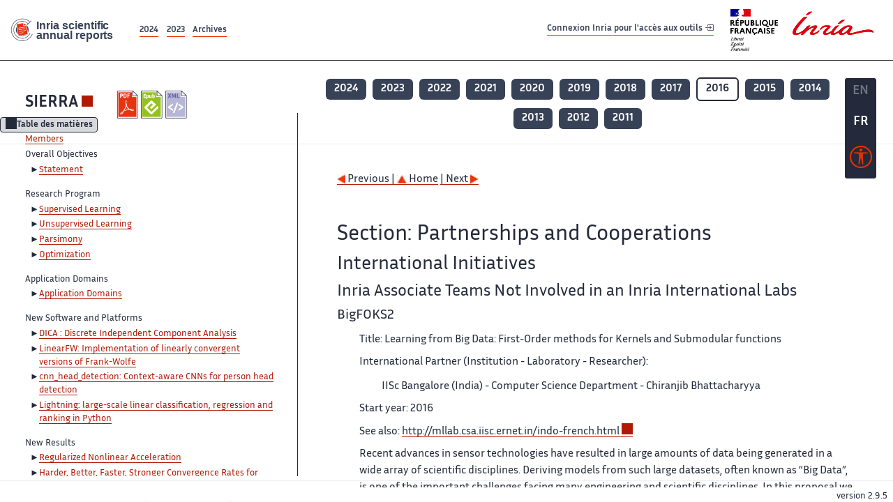

--- FILE ---
content_type: text/html; charset=UTF-8
request_url: https://radar.inria.fr/report/2016/sierra/uid107.html
body_size: 7352
content:
<!DOCTYPE html>
<html lang="fr">
	<head>
		<meta charset="UTF-8">
		<title>
			 SIERRA - 2016  - Rapport annuel d'activité 		</title>
		<meta name="viewport" content="width=device-width, initial-scale=1">
		<meta name="description" content="">
		<meta property="og:url" content="">
		<meta name="author" content="">
		<meta name="Keywords" content="">
		<meta name="Robots" content="">
					<link rel="shorticut icon" href="/images/favicon.ico">
			<link rel="stylesheet" href="/fonts/InriaSansWeb/fonts.css"/>
			<link rel="stylesheet" href="/build/app.c98f9684.css">
			<link rel="stylesheet" href="/build/accessconfig-css.d2939d14.css">

							<script src="/build/runtime.c74bae4c.js" defer></script><script src="/build/450.50132919.js" defer></script><script src="/build/625.5c116b42.js" defer></script><script src="/build/760.5f177bf5.js" defer></script><script src="/build/585.4025f623.js" defer></script><script src="/build/app.9d54d9e5.js" defer></script>
			<script src="/build/177.e6786253.js" defer></script><script src="/build/accessconfig-js.583128eb.js" defer></script>
				    <!-- extra head for year 2016-->
    <script id="MathJax-script" defer src="https://cdn.jsdelivr.net/npm/mathjax@3/es5/tex-mml-chtml.js"></script>
    <script src="/build/hide-button.536b20e4.js" defer></script>
            <link rel="stylesheet" href="/build/raweb.b7cc174e.css">
        <!-- end extra head -->

	</head>
	<body id="body">

		<nav role="navigation" id="nav-quick-access">
    <ul class="list-unstyled">
        <li><a class="quick-access-link" href="#main-content">Contenu principal</a></li>
        <li><a class="quick-access-link" href="/sitemap">Plan du site</a></li>
        <li><a class="quick-access-link" href="/accessibilite">Accessibilité</a></li>
        <li><a class="quick-access-link" href="/search">Rechercher</a></li>
    </ul>
</nav>

		<div id="settings" class="d-flex flex-column">
                        <a id= "change-to-lang" title=" EN: utiliser la langue anglaise"
               href="/change-locale/en"
               class=" text-decoration-none border-0  fs-19px">
                <span class="fw-bold  text-secondary ">EN</span>
            </a>
                                <span id= "current-lang" class="current-lang fw-bold  text-white text-decoration-none border-0  fs-19px"
                  title="Langue actuelle fr">FR</span>
                <div id="accessconfig" data-accessconfig-buttonname="Paramètres d&#039;accessibilité"
         data-accessconfig-params='{ "Prefix" : "a42-ac", "ContainerClass" : "","ModalCloseButton" : "","ModalTitle" : "","FormFieldset" : "","FormFieldsetLegend" : "","FormRadio" : "", "Justification": false, "Contrast": false}'>
        <button title="Accessibilité" class="bg-transparent border-0 "
                data-accessconfig-button="true">
            <i aria-hidden="true"  class="bi bi-universal-access-circle a11y-icon"></i>
        </button>
    </div>
</div>
		<div id="radar-rex-app">
			<nav role="navigation" id="nav-quick-access">
    <ul class="list-unstyled">
        <li><a class="quick-access-link" href="#main-content">Contenu principal</a></li>
        <li><a class="quick-access-link" href="/sitemap">Plan du site</a></li>
        <li><a class="quick-access-link" href="/accessibilite">Accessibilité</a></li>
        <li><a class="quick-access-link" href="/search">Rechercher</a></li>
    </ul>
</nav>

			<div id="settings" class="d-flex flex-column">
                        <a id= "change-to-lang" title=" EN: utiliser la langue anglaise"
               href="/change-locale/en"
               class=" text-decoration-none border-0  fs-19px">
                <span class="fw-bold  text-secondary ">EN</span>
            </a>
                                <span id= "current-lang" class="current-lang fw-bold  text-white text-decoration-none border-0  fs-19px"
                  title="Langue actuelle fr">FR</span>
                <div id="accessconfig" data-accessconfig-buttonname="Paramètres d&#039;accessibilité"
         data-accessconfig-params='{ "Prefix" : "a42-ac", "ContainerClass" : "","ModalCloseButton" : "","ModalTitle" : "","FormFieldset" : "","FormFieldsetLegend" : "","FormRadio" : "", "Justification": false, "Contrast": false}'>
        <button title="Accessibilité" class="bg-transparent border-0 "
                data-accessconfig-button="true">
            <i aria-hidden="true"  class="bi bi-universal-access-circle a11y-icon"></i>
        </button>
    </div>
</div>
			<div class="d-flex flex-column align-items-stretch wrapper">
				<header>
					<nav role="navigation" class="navbar navbar-expand-lg navbar-light bg-white border-top-0 border-end-0 border-start-0 navbarHtmlContent navbar-desktop-nav">
	<div class="container-fluid">
		<a class="navbar-brand border-white navbar-brand-link" href="/" title="Page d&#039;accueil - Rapports scientifiques annuels Inria"><img lang="en" src="/build/images/REx_icon.svg" class="logoRexRadarExploitation" alt="Inria scientific annual reports"></a>
		<button id="offcanvas-main-menu-button" class="navbar-toggler shadow-none btn-navbar-toogler border-white" data-bs-toggle="offcanvas" data-bs-target="#offcanvas-main-menu" title="Voir le menu" aria-controls="offcanvas-main-menu">
			<span class="navbar-toggler-icon"></span>
		</button>

		<div class="collapse navbar-collapse">
			<ul class="navbar-nav me-auto mb-2 mb-lg-0 d-flex flex-row archive-list-year">
                   <li class="nav-item mt-3">
            <a class="fw-bold nav-link underlineHref"
               href="/archive/2024"
               title="2024 annual reports">
                2024
            </a>
        </li>
             
              
                   <li class="nav-item mt-3">
            <a class="fw-bold nav-link underlineHref"
               href="/archive/2023"
               title="2023 annual reports">
                2023
            </a>
        </li>
             
              
        <li class="nav-item mt-3">
        <a class="nav-link fw-bold underlineHref" href="/archives"
           title="Toutes les archives">
            Archives        </a>
    </li>
</ul>
										<a id="login-link" href="/casauth" class="underlineHref fw-bold mb-4 me-4 navbar-brand mt-3 tools-link">
					Connexion Inria pour l&#039;accès aux outils
					<i aria-hidden="true" class="bi bi-box-arrow-in-right"></i>
				</a>
						<a class="navbar-brand logo-inria" href="https://www.inria.fr/fr" target="_blank">
				<img src="/images/RF-Inria_Logo_RVB.png" class="logoInria img-fluid" alt="Logo République Française Liberté Egalité Fraternité Inria">
			</a>
		</div>


	</div>
</nav>
<nav role="navigation" class="offcanvas offcanvas-start" data-bs-scroll="true" tabindex="-1" id="offcanvas-main-menu" aria-label="Main navigation">
	<div class="offcanvas-header">
		<a class="navbar-brand border-white" href="/" title="Page d&#039;accueil - Rapports scientifiques annuels Inria"><img src="/build/images/REx_icon.svg" lang="en" class="logoRexRadarExploitation" alt="Rapports annuels scientifique Inria"></a>
		<a target="_blank" href="https://www.inria.fr/fr" class="border-white fw-bold color-gris-fonce logo-inria" title="Inria home page}">
                        <img src="/images/RF-Inria_Logo_RVB.png" class="logoInria" alt="Inria">

        </a>
	</div>
	<div class="offcanvas-body">
		<ul class="list-group list-group-flush">
							<li class="list-group-item color-gris-fonce mt-2">
					<a href="/casauth" class="btn btn-primary shadow-none btn-sm w-100 border-0 bg-color-gris-fonce">
						Connexion Inria pour l&#039;accès aux outils
						<i aria-hidden="true" class="bi bi-box-arrow-in-right"></i>
					</a>
				</li>
						<li class="list-group-item fw-bold color-gris-fonce">
				<button data-bs-toggle="collapse" class="btn btn-light" data-bs-target="#ra-explanation-in-menu" aria-expanded="false" aria-controls="ra-explanation-in-menu">À propos des rapports d'activité					<i class="bi bi-chevron-down float-end mt-1 ms-3"></i>
				</button>

				<div class="collapse" id="ra-explanation-in-menu">
					<p class="p-2">
						Les équipes de recherche d&#039;Inria produisent un rapport d&#039;activité annuel présentant leurs activités et leurs résultats de l&#039;année. Ces rapports incluent les membres de l&#039;équipe, le programme scientifique, le logiciel développé par l&#039;équipe et les nouveaux résultats de l&#039;année. Le rapport décrit également les subventions, les contrats et les activités de diffusion et d&#039;enseignement. Enfin, le rapport donne la liste des publications de l&#039;année.					</p>
				</div>
			</li>
			<li class="list-group-item fw-bold color-gris-fonce">
				<button data-bs-toggle="collapse" class="btn btn-light" data-bs-target="#list-archive-mobile-menu" aria-expanded="false" aria-controls="list-archive-mobile-menu">Accès aux archives des rapports					<i class="bi bi-chevron-down float-end mt-1 ms-3"></i>
				</button>
			</li>
			<li class="collapse list-group-item " id="list-archive-mobile-menu">
				<div class="d-flex flex-wrap text-center year-short-list">
											<a class="nav-link fw-bold border-white color-rouge-fonce" href="/archive/2024" title="Rapports annuels 2024">
							2024
						</a>
											<a class="nav-link fw-bold border-white color-rouge-fonce" href="/archive/2023" title="Rapports annuels 2023">
							2023
						</a>
											<a class="nav-link fw-bold border-white color-rouge-fonce" href="/archive/2022" title="Rapports annuels 2022">
							2022
						</a>
											<a class="nav-link fw-bold border-white color-rouge-fonce" href="/archive/2021" title="Rapports annuels 2021">
							2021
						</a>
											<a class="nav-link fw-bold border-white color-rouge-fonce" href="/archive/2020" title="Rapports annuels 2020">
							2020
						</a>
									</div>
				<div class="list-group-item color-gris-fonce mt-2">
					<a href="/archives" class="fw-bold border-white color-gris-fonce">Toutes les archives</a>
				</div>
			</li>

						<li class="list-group-item color-gris-fonce mt-2">
				<a href="/sitemap" class="border-white fw-bold color-gris-fonce">Plan du site</a>
			</li>
			<li class="list-group-item color-gris-fonce mt-2">
				<a href="/mentions-legales" class="border-white fw-bold color-gris-fonce">Mentions légales</a>
			</li>
			<li class="list-group-item color-gris-fonce mt-2">
				<a href="/accessibilite" class="border-white fw-bold color-gris-fonce">Accessibilité
					- non
					                    conforme</a>
			</li>
			<li class="list-group-item mt-2">
				<div id="accessconfig-mobile" data-accessconfig-buttonname="Paramètres d’accessibilité" data-accessconfig-params='{ "Prefix" : "a42-ac", "ContainerClass" : "","ModalCloseButton" : "","ModalTitle" : "","FormFieldset" : "","FormFieldsetLegend" : "","FormRadio" : ""}'>
					<button class="bg-transparent border-0 fw-bold color-gris-fonce " data-accessconfig-button="true">
						<i aria-hidden="true" class="bi bi-universal-access-circle a11y-icon"></i>
						Paramètres d&#039;accessibilité
					</button>
				</div>

			</li>
			<li class="list-group-item fw-bold color-gris-fonce mt-2">
				<div class="d-flex flex-wrap justify-content-between">
																		<a href="/change-locale/en" class="text-decoration-none border-0" title="">
								<p class="fw-bold  color-rouge-fonce ">FRANCAIS</p>
							</a>
							|
							<a href="/change-locale/en" class="text-decoration-none border-0" title="Traduire en Anglais">
								<p class="fw-bold  color-rouge-fonce  float-end me-3">ANGLAIS</p>
							</a>
																										</div>

			</li>
		</ul>
	</div>
</nav>
									</header>
								<main id="main-content" class="scrollable-zone">     <div id="report-header" class="container-fluid hidden-in-mobile-view report-header">
        <div id="report-info-wrapper" class="row">
            <div class="col-lg-4">
                <div class="report-links">
                    <a href="https://inria.fr/en/sierra" class="fw-bold border-white link-to-team-site"
                       lang="fr" target="_blank"
                       title="Site web de l&#039;équipe SIERRA">SIERRA</a>
                    <section
        class="report-document-section"
     aria-label="Documents du rapport sierra 2016"
     title="Documents du rapport sierra 2016">
    <ul class="document-list">
                                            <li>
                    <a href="/rapportsactivite/RA2016/sierra/sierra.pdf" target="_blank"  title="version PDF" class="border-white">
                        <img src="/images/Pdf_picto_x2.png"
                             alt="version PDF"
                             class="picto-document me-1">
                    </a>
                </li>
                                                                                    <li>
                    <a href="/rapportsactivite/RA2016/sierra/sierra.epub"
                       title="Version ePub"
                       class="border-white">
                        <img src=" /images/Epub_picto_x2.png"
                             alt="Version ePub" class="picto-document me-1">
                    </a>
                </li>
                                                                                                                                <li>
                    <a href="/rapportsactivite/RA2016/sierra/sierra.xml" target="_blank" title="Version XML"
                       class="border-white">
                        <img src="/images/Xml_picto_x2.png"
                             alt="Version XML" class="picto-document me-1">
                    </a>
                </li>
                        </ul>
</section>


                </div>
            </div>
            <div class="col">
                    <nav role='navigation'
         class="text-center report-year-list"
         aria-label="Rapports de l&#039;équipe sierra par année">
        <ul class="list-unstyled">
                                                <li class="unselected-year d-inline-flex">
                        <a href="/report/2024/sierra" title="2024 (nouvel onglet) "
                           class="text-white border-0 fw-bold text-decoration-none" target="_blank">2024</a>
                    </li>
                                                                <li class="unselected-year d-inline-flex">
                        <a href="/report/2023/sierra" title="2023 (nouvel onglet) "
                           class="text-white border-0 fw-bold text-decoration-none" target="_blank">2023</a>
                    </li>
                                                                <li class="unselected-year d-inline-flex">
                        <a href="/report/2022/sierra" title="2022 (nouvel onglet) "
                           class="text-white border-0 fw-bold text-decoration-none" target="_blank">2022</a>
                    </li>
                                                                <li class="unselected-year d-inline-flex">
                        <a href="/report/2021/sierra" title="2021 (nouvel onglet) "
                           class="text-white border-0 fw-bold text-decoration-none" target="_blank">2021</a>
                    </li>
                                                                <li class="unselected-year d-inline-flex">
                        <a href="/report/2020/sierra" title="2020 (nouvel onglet) "
                           class="text-white border-0 fw-bold text-decoration-none" target="_blank">2020</a>
                    </li>
                                                                <li class="unselected-year d-inline-flex">
                        <a href="/report/2019/sierra" title="2019 (nouvel onglet) "
                           class="text-white border-0 fw-bold text-decoration-none" target="_blank">2019</a>
                    </li>
                                                                <li class="unselected-year d-inline-flex">
                        <a href="/report/2018/sierra" title="2018 (nouvel onglet) "
                           class="text-white border-0 fw-bold text-decoration-none" target="_blank">2018</a>
                    </li>
                                                                <li class="unselected-year d-inline-flex">
                        <a href="/report/2017/sierra" title="2017 (nouvel onglet) "
                           class="text-white border-0 fw-bold text-decoration-none" target="_blank">2017</a>
                    </li>
                                                                <li class="selected-year d-inline-flex" title="sierra 2016: année sélectionnée">
                        <span class="border-0 fw-bold text-decoration-none">2016</span>
                    </li>
                                                                <li class="unselected-year d-inline-flex">
                        <a href="/report/2015/sierra" title="2015 (nouvel onglet) "
                           class="text-white border-0 fw-bold text-decoration-none" target="_blank">2015</a>
                    </li>
                                                                <li class="unselected-year d-inline-flex">
                        <a href="/report/2014/sierra" title="2014 (nouvel onglet) "
                           class="text-white border-0 fw-bold text-decoration-none" target="_blank">2014</a>
                    </li>
                                                                <li class="unselected-year d-inline-flex">
                        <a href="/report/2013/sierra" title="2013 (nouvel onglet) "
                           class="text-white border-0 fw-bold text-decoration-none" target="_blank">2013</a>
                    </li>
                                                                <li class="unselected-year d-inline-flex">
                        <a href="/report/2012/sierra" title="2012 (nouvel onglet) "
                           class="text-white border-0 fw-bold text-decoration-none" target="_blank">2012</a>
                    </li>
                                                                <li class="unselected-year d-inline-flex">
                        <a href="/report/2011/sierra" title="2011 (nouvel onglet) "
                           class="text-white border-0 fw-bold text-decoration-none" target="_blank">2011</a>
                    </li>
                                    </ul>
    </nav>

            </div>
        </div>
    </div>
    <span id="button-toggle-toc-wrapper" class="hidden-in-mobile-view">
            <button id="button-toggle-toc"
                    class="hide-button btn shadow-none btn-sm"
                    data-element-id="ra-toc"
                    data-initial-state="open"
                    data-open-title="Table des matières"
                    data-aria-label-open="Ouvrir la table des matières"
                    data-close-title="Table des matières"
                    data-aria-label-close="Fermer la table des matières"
            ></button>
        </span>

        <div id="toc-in-mobile-view"
     class="show-in-mobile-view">
    <div class="d-flex flex-wrap justify-content-between ">
        <h5 class="mt-2"><a href="http://www.di.ens.fr/sierra/" class="fw-bold border-white"
                            title="Site web de l&#039;équipe sierra%"
                            target="_blank">SIERRA - 2016 </a></h5>
        <nav role="navigation" aria-label="Accès au sommaire">
            <button class="btn btn-danger btn-sm shadow-none bg-transparent text-dark float-end fw-bold mt-1 border-2 rounded border-color-orange-inria"
                    data-bs-toggle="offcanvas" data-bs-target="#mobile-menu-html-content"

                    aria-controls="mobile-menu-html-content">Sommaire</button>
        </nav>
    </div>
    <div class="offcanvas offcanvas-end"
         aria-label="Table des matières"
         tabindex="-1"
         id="mobile-menu-html-content">
        <div class="offcanvas-header">
            <h5 lang="fr"><a href="http://www.di.ens.fr/sierra/" class="fw-bold border-white"
                                                   title="Site web de l&#039;équipe sierra%"
                                                   target="_blank">SIERRA - 2016 </a>
            </h5>
            <button type="button" class="btn-close text-reset" data-bs-dismiss="offcanvas"
                    aria-label="Fermer"></button>
        </div>
        <div class="offcanvas-body">
            <div class="tdmdiv">
      <div class="logo">
        <a href="http://www.inria.fr">
          <img alt="Inria" src="/rapportsactivite/RA2016/sierra/../static/img/icons/logo_INRIA-coul.jpg" style="align:bottom; border:none"></img>
        </a>
      </div>
      <div class="TdmEntry">
        <div class="tdmentete">
          <a href="uid0.html">Project-Team Sierra</a>
        </div>
        <span>
          <a href="uid1.html">Members</a>
        </span>
      </div>
      <div class="TdmEntry">Overall Objectives<ul><li><a href="./uid3.html">Statement</a></li></ul></div>
      <div class="TdmEntry">Research Program<ul><li><a href="uid5.html&#xA;&#x9;&#x9;  ">Supervised Learning</a></li><li><a href="uid6.html&#xA;&#x9;&#x9;  ">Unsupervised Learning</a></li><li><a href="uid7.html&#xA;&#x9;&#x9;  ">Parsimony</a></li><li><a href="uid8.html&#xA;&#x9;&#x9;  ">Optimization</a></li></ul></div>
      <div class="TdmEntry">Application Domains<ul><li><a href="uid10.html&#xA;&#x9;&#x9;  ">Application Domains</a></li></ul></div>
      <div class="TdmEntry">New Software and Platforms<ul><li><a href="uid17.html&#xA;&#x9;&#x9;  ">DICA : Discrete Independent Component Analysis</a></li><li><a href="uid20.html&#xA;&#x9;&#x9;  ">LinearFW: Implementation of linearly convergent versions of Frank-Wolfe</a></li><li><a href="uid23.html&#xA;&#x9;&#x9;  ">cnn_head_detection: Context-aware CNNs for person head detection</a></li><li><a href="uid26.html&#xA;&#x9;&#x9;  ">Lightning: large-scale linear classification, regression and ranking in Python</a></li></ul></div>
      <div class="TdmEntry">New Results<ul><li><a href="uid30.html&#xA;&#x9;&#x9;  ">Regularized Nonlinear Acceleration</a></li><li><a href="uid31.html&#xA;&#x9;&#x9;  ">Harder, Better, Faster, Stronger Convergence Rates for Least-Squares Regression</a></li><li><a href="uid32.html&#xA;&#x9;&#x9;  ">Stochastic Variance Reduction Methods for Saddle-Point Problems</a></li><li><a href="uid33.html&#xA;&#x9;&#x9;  ">Frank-Wolfe Algorithms for Saddle Point Problems</a></li><li><a href="uid34.html&#xA;&#x9;&#x9;  ">Minding the Gaps for Block Frank-Wolfe Optimization of Structured SVM</a></li><li><a href="uid35.html&#xA;&#x9;&#x9;  ">Asaga: Asynchronous Parallel Saga</a></li><li><a href="uid36.html&#xA;&#x9;&#x9;  ">Convergence Rate of Frank-Wolfe for Non-Convex Objectives</a></li><li><a href="uid37.html&#xA;&#x9;&#x9;  ">Highly-Smooth Zero-th Order Online Optimization</a></li><li><a href="uid38.html&#xA;&#x9;&#x9;  ">Slice Inverse Regression with Score Functions</a></li><li><a href="uid41.html&#xA;&#x9;&#x9;  ">Inference and learning for log-supermodular distributions</a></li><li><a href="uid46.html&#xA;&#x9;&#x9;  ">Beyond CCA: Moment Matching for Multi-View Models</a></li><li><a href="uid47.html&#xA;&#x9;&#x9;  ">PAC-Bayesian Theory Meets Bayesian Inference</a></li><li><a href="uid48.html&#xA;&#x9;&#x9;  ">A New PAC-Bayesian Perspective on Domain Adaptation</a></li><li><a href="uid49.html&#xA;&#x9;&#x9;  ">PAC-Bayesian Bounds based on the Rényi Divergence</a></li><li><a href="uid50.html&#xA;&#x9;&#x9;  ">PAC-Bayesian theorems for multiview learning</a></li><li><a href="uid51.html&#xA;&#x9;&#x9;  ">A spectral algorithm for fast de novo layout of uncorrected long nanopore reads</a></li><li><a href="uid52.html&#xA;&#x9;&#x9;  "> Using Deep Learning and Generative Adversarial Networks to Study Large Scale GFP Screens</a></li><li><a href="uid53.html&#xA;&#x9;&#x9;  ">SymPy: Symbolic computing in Python
</a></li><li><a href="uid54.html&#xA;&#x9;&#x9;  ">Robust Discriminative Clustering with Sparse Regularizers</a></li><li><a href="uid55.html&#xA;&#x9;&#x9;  ">Optimal Rates of Statistical Seriation</a></li><li><a href="uid56.html&#xA;&#x9;&#x9;  ">Breaking Sticks and Ambiguities with Adaptive Skip-gram</a></li><li><a href="uid57.html&#xA;&#x9;&#x9;  ">Deep Part-Based Generative Shape Model with Latent Variables</a></li><li><a href="uid58.html&#xA;&#x9;&#x9;  ">Unsupervised Learning from Narrated Instruction Videos</a></li><li><a href="uid59.html&#xA;&#x9;&#x9;  ">Stochastic Optimization for Large-scale Optimal Transport</a></li><li><a href="uid60.html&#xA;&#x9;&#x9;  ">Online but Accurate Inference for Latent Variable Models with Local Gibbs Sampling</a></li><li><a href="uid64.html&#xA;&#x9;&#x9;  ">Learning Determinantal Point Processes in Sublinear Time</a></li><li><a href="uid68.html&#xA;&#x9;&#x9;  ">Decentralized Topic Modelling with Latent Dirichlet Allocation</a></li></ul></div>
      <div class="TdmEntry">Bilateral Contracts and Grants with Industry<ul><li><a href="uid70.html&#xA;&#x9;&#x9;  ">Bilateral Contracts with Industry</a></li><li><a href="uid71.html&#xA;&#x9;&#x9;  ">Bilateral Grants with Industry</a></li></ul></div>
      <div class="TdmEntry">Partnerships and Cooperations<ul><li><a href="uid78.html&#xA;&#x9;&#x9;  ">European Initiatives</a></li><li class="tdmActPage"><a href="uid107.html&#xA;&#x9;&#x9;  ">International Initiatives</a></li></ul></div>
      <div class="TdmEntry">Dissemination<ul><li><a href="uid117.html&#xA;&#x9;&#x9;  ">Promoting Scientific Activities</a></li><li><a href="uid168.html&#xA;&#x9;&#x9;  ">Teaching - Supervision - Juries</a></li></ul></div>
      <div class="TdmEntry">
        <div>Bibliography</div>
      </div>
      <div class="TdmEntry">
        <ul>
          <li>
            <a href="bibliography.html" id="tdmbibentyear">Publications of the year</a>
          </li>
          <li>
            <a href="bibliography.html#References" id="tdmbibentfoot">References in notes</a>
          </li>
        </ul>
      </div>
    </div>
        </div>
    </div>
</div>
    <div class="show-in-mobile-view">
            <nav role='navigation'
         class="text-center report-year-list"
         aria-label="Rapports de l&#039;équipe sierra par année">
        <ul class="list-unstyled">
                                                <li class="unselected-year d-inline-flex">
                        <a href="/report/2024/sierra" title="2024 (nouvel onglet) "
                           class="text-white border-0 fw-bold text-decoration-none" target="_blank">2024</a>
                    </li>
                                                                <li class="unselected-year d-inline-flex">
                        <a href="/report/2023/sierra" title="2023 (nouvel onglet) "
                           class="text-white border-0 fw-bold text-decoration-none" target="_blank">2023</a>
                    </li>
                                                                <li class="unselected-year d-inline-flex">
                        <a href="/report/2022/sierra" title="2022 (nouvel onglet) "
                           class="text-white border-0 fw-bold text-decoration-none" target="_blank">2022</a>
                    </li>
                                                                <li class="unselected-year d-inline-flex">
                        <a href="/report/2021/sierra" title="2021 (nouvel onglet) "
                           class="text-white border-0 fw-bold text-decoration-none" target="_blank">2021</a>
                    </li>
                                                                <li class="unselected-year d-inline-flex">
                        <a href="/report/2020/sierra" title="2020 (nouvel onglet) "
                           class="text-white border-0 fw-bold text-decoration-none" target="_blank">2020</a>
                    </li>
                                                                <li class="unselected-year d-inline-flex">
                        <a href="/report/2019/sierra" title="2019 (nouvel onglet) "
                           class="text-white border-0 fw-bold text-decoration-none" target="_blank">2019</a>
                    </li>
                                                                <li class="unselected-year d-inline-flex">
                        <a href="/report/2018/sierra" title="2018 (nouvel onglet) "
                           class="text-white border-0 fw-bold text-decoration-none" target="_blank">2018</a>
                    </li>
                                                                <li class="unselected-year d-inline-flex">
                        <a href="/report/2017/sierra" title="2017 (nouvel onglet) "
                           class="text-white border-0 fw-bold text-decoration-none" target="_blank">2017</a>
                    </li>
                                                                <li class="selected-year d-inline-flex" title="sierra 2016: année sélectionnée">
                        <span class="border-0 fw-bold text-decoration-none">2016</span>
                    </li>
                                                                <li class="unselected-year d-inline-flex">
                        <a href="/report/2015/sierra" title="2015 (nouvel onglet) "
                           class="text-white border-0 fw-bold text-decoration-none" target="_blank">2015</a>
                    </li>
                                                                <li class="unselected-year d-inline-flex">
                        <a href="/report/2014/sierra" title="2014 (nouvel onglet) "
                           class="text-white border-0 fw-bold text-decoration-none" target="_blank">2014</a>
                    </li>
                                                                <li class="unselected-year d-inline-flex">
                        <a href="/report/2013/sierra" title="2013 (nouvel onglet) "
                           class="text-white border-0 fw-bold text-decoration-none" target="_blank">2013</a>
                    </li>
                                                                <li class="unselected-year d-inline-flex">
                        <a href="/report/2012/sierra" title="2012 (nouvel onglet) "
                           class="text-white border-0 fw-bold text-decoration-none" target="_blank">2012</a>
                    </li>
                                                                <li class="unselected-year d-inline-flex">
                        <a href="/report/2011/sierra" title="2011 (nouvel onglet) "
                           class="text-white border-0 fw-bold text-decoration-none" target="_blank">2011</a>
                    </li>
                                    </ul>
    </nav>

        <section
        class="report-document-section"
     aria-label="Documents du rapport sierra 2016"
     title="Documents du rapport sierra 2016">
    <ul class="document-list">
                                            <li>
                    <a href="/rapportsactivite/RA2016/sierra/sierra.pdf" target="_blank"  title="version PDF" class="border-white">
                        <img src="/images/Pdf_picto_x2.png"
                             alt="version PDF"
                             class="picto-document me-1">
                    </a>
                </li>
                                                                                    <li>
                    <a href="/rapportsactivite/RA2016/sierra/sierra.epub"
                       title="Version ePub"
                       class="border-white">
                        <img src=" /images/Epub_picto_x2.png"
                             alt="Version ePub" class="picto-document me-1">
                    </a>
                </li>
                                                                                                                                <li>
                    <a href="/rapportsactivite/RA2016/sierra/sierra.xml" target="_blank" title="Version XML"
                       class="border-white">
                        <img src="/images/Xml_picto_x2.png"
                             alt="Version XML" class="picto-document me-1">
                    </a>
                </li>
                        </ul>
</section>


    </div>

        

    <div class="container-fluid" id="report-content" lang="en">
        <div class="row">
            <div id="ra-toc" class="col-lg-4 left-column">


                <div class="content-html-sidebar">
                    <div class="tdmdiv">
      <div class="logo">
        <a href="http://www.inria.fr">
          <img alt="Inria" src="/rapportsactivite/RA2016/sierra/../static/img/icons/logo_INRIA-coul.jpg" style="align:bottom; border:none"></img>
        </a>
      </div>
      <div class="TdmEntry">
        <div class="tdmentete">
          <a href="uid0.html">Project-Team Sierra</a>
        </div>
        <span>
          <a href="uid1.html">Members</a>
        </span>
      </div>
      <div class="TdmEntry">Overall Objectives<ul><li><a href="./uid3.html">Statement</a></li></ul></div>
      <div class="TdmEntry">Research Program<ul><li><a href="uid5.html&#xA;&#x9;&#x9;  ">Supervised Learning</a></li><li><a href="uid6.html&#xA;&#x9;&#x9;  ">Unsupervised Learning</a></li><li><a href="uid7.html&#xA;&#x9;&#x9;  ">Parsimony</a></li><li><a href="uid8.html&#xA;&#x9;&#x9;  ">Optimization</a></li></ul></div>
      <div class="TdmEntry">Application Domains<ul><li><a href="uid10.html&#xA;&#x9;&#x9;  ">Application Domains</a></li></ul></div>
      <div class="TdmEntry">New Software and Platforms<ul><li><a href="uid17.html&#xA;&#x9;&#x9;  ">DICA : Discrete Independent Component Analysis</a></li><li><a href="uid20.html&#xA;&#x9;&#x9;  ">LinearFW: Implementation of linearly convergent versions of Frank-Wolfe</a></li><li><a href="uid23.html&#xA;&#x9;&#x9;  ">cnn_head_detection: Context-aware CNNs for person head detection</a></li><li><a href="uid26.html&#xA;&#x9;&#x9;  ">Lightning: large-scale linear classification, regression and ranking in Python</a></li></ul></div>
      <div class="TdmEntry">New Results<ul><li><a href="uid30.html&#xA;&#x9;&#x9;  ">Regularized Nonlinear Acceleration</a></li><li><a href="uid31.html&#xA;&#x9;&#x9;  ">Harder, Better, Faster, Stronger Convergence Rates for Least-Squares Regression</a></li><li><a href="uid32.html&#xA;&#x9;&#x9;  ">Stochastic Variance Reduction Methods for Saddle-Point Problems</a></li><li><a href="uid33.html&#xA;&#x9;&#x9;  ">Frank-Wolfe Algorithms for Saddle Point Problems</a></li><li><a href="uid34.html&#xA;&#x9;&#x9;  ">Minding the Gaps for Block Frank-Wolfe Optimization of Structured SVM</a></li><li><a href="uid35.html&#xA;&#x9;&#x9;  ">Asaga: Asynchronous Parallel Saga</a></li><li><a href="uid36.html&#xA;&#x9;&#x9;  ">Convergence Rate of Frank-Wolfe for Non-Convex Objectives</a></li><li><a href="uid37.html&#xA;&#x9;&#x9;  ">Highly-Smooth Zero-th Order Online Optimization</a></li><li><a href="uid38.html&#xA;&#x9;&#x9;  ">Slice Inverse Regression with Score Functions</a></li><li><a href="uid41.html&#xA;&#x9;&#x9;  ">Inference and learning for log-supermodular distributions</a></li><li><a href="uid46.html&#xA;&#x9;&#x9;  ">Beyond CCA: Moment Matching for Multi-View Models</a></li><li><a href="uid47.html&#xA;&#x9;&#x9;  ">PAC-Bayesian Theory Meets Bayesian Inference</a></li><li><a href="uid48.html&#xA;&#x9;&#x9;  ">A New PAC-Bayesian Perspective on Domain Adaptation</a></li><li><a href="uid49.html&#xA;&#x9;&#x9;  ">PAC-Bayesian Bounds based on the Rényi Divergence</a></li><li><a href="uid50.html&#xA;&#x9;&#x9;  ">PAC-Bayesian theorems for multiview learning</a></li><li><a href="uid51.html&#xA;&#x9;&#x9;  ">A spectral algorithm for fast de novo layout of uncorrected long nanopore reads</a></li><li><a href="uid52.html&#xA;&#x9;&#x9;  "> Using Deep Learning and Generative Adversarial Networks to Study Large Scale GFP Screens</a></li><li><a href="uid53.html&#xA;&#x9;&#x9;  ">SymPy: Symbolic computing in Python
</a></li><li><a href="uid54.html&#xA;&#x9;&#x9;  ">Robust Discriminative Clustering with Sparse Regularizers</a></li><li><a href="uid55.html&#xA;&#x9;&#x9;  ">Optimal Rates of Statistical Seriation</a></li><li><a href="uid56.html&#xA;&#x9;&#x9;  ">Breaking Sticks and Ambiguities with Adaptive Skip-gram</a></li><li><a href="uid57.html&#xA;&#x9;&#x9;  ">Deep Part-Based Generative Shape Model with Latent Variables</a></li><li><a href="uid58.html&#xA;&#x9;&#x9;  ">Unsupervised Learning from Narrated Instruction Videos</a></li><li><a href="uid59.html&#xA;&#x9;&#x9;  ">Stochastic Optimization for Large-scale Optimal Transport</a></li><li><a href="uid60.html&#xA;&#x9;&#x9;  ">Online but Accurate Inference for Latent Variable Models with Local Gibbs Sampling</a></li><li><a href="uid64.html&#xA;&#x9;&#x9;  ">Learning Determinantal Point Processes in Sublinear Time</a></li><li><a href="uid68.html&#xA;&#x9;&#x9;  ">Decentralized Topic Modelling with Latent Dirichlet Allocation</a></li></ul></div>
      <div class="TdmEntry">Bilateral Contracts and Grants with Industry<ul><li><a href="uid70.html&#xA;&#x9;&#x9;  ">Bilateral Contracts with Industry</a></li><li><a href="uid71.html&#xA;&#x9;&#x9;  ">Bilateral Grants with Industry</a></li></ul></div>
      <div class="TdmEntry">Partnerships and Cooperations<ul><li><a href="uid78.html&#xA;&#x9;&#x9;  ">European Initiatives</a></li><li class="tdmActPage"><a href="uid107.html&#xA;&#x9;&#x9;  ">International Initiatives</a></li></ul></div>
      <div class="TdmEntry">Dissemination<ul><li><a href="uid117.html&#xA;&#x9;&#x9;  ">Promoting Scientific Activities</a></li><li><a href="uid168.html&#xA;&#x9;&#x9;  ">Teaching - Supervision - Juries</a></li></ul></div>
      <div class="TdmEntry">
        <div>Bibliography</div>
      </div>
      <div class="TdmEntry">
        <ul>
          <li>
            <a href="bibliography.html" id="tdmbibentyear">Publications of the year</a>
          </li>
          <li>
            <a href="bibliography.html#References" id="tdmbibentfoot">References in notes</a>
          </li>
        </ul>
      </div>
    </div>
                </div>
            </div>
            <div id="ra-content" class="col-lg main-column scrollable-zone mt-3">
                <div class="content-report d-flex flex-column mt-1 ps-4 pe-4">
                    <div class="report-content">
                        <div id="main">
      
      
      <br></br>
      <div class="bottomNavigation">
        <div class="tail_aucentre">
          <a accesskey="P" href="./uid78.html"><img alt="previous" src="/rapportsactivite/RA2016/sierra/../static/img/icons/previous_motif.jpg" style="align:bottom; border:none"></img> Previous | </a>
          <a accesskey="U" href="./uid0.html"><img alt="up" src="/rapportsactivite/RA2016/sierra/../static/img/icons/up_motif.jpg" style="align:bottom; border:none"></img>  Home</a>
          <a accesskey="N" href="./uid117.html"> | Next <img alt="next" src="/rapportsactivite/RA2016/sierra/../static/img/icons/next_motif.jpg" style="align:bottom; border:none"></img></a>
        </div>
        <br></br>
      </div>
      <div id="textepage">
        
        <h2>Section: 
      Partnerships and Cooperations</h2>
        <h3 class="titre3">International Initiatives</h3>
        <a name="uid108"></a>
        <h4 class="titre4">Inria Associate Teams Not Involved in an Inria International Labs</h4>
        <a name="uid109"></a>
        <h5 class="titre5">BigFOKS2</h5>
        <ul class="sanspuceslist">
          <li>
            <p class="notaparagraph"><a name="uid110"> </a>Title: Learning from Big Data: First-Order methods for Kernels and Submodular functions</p>
          </li>
          <li>
            <p class="notaparagraph"><a name="uid111"> </a>International Partner (Institution - Laboratory - Researcher):</p>
            <ul class="sanspuceslist">
              <li>
                <p class="notaparagraph"><a name="uid112"> </a>IISc Bangalore (India)
- Computer Science Department - Chiranjib Bhattacharyya</p>
              </li>
            </ul>
          </li>
          <li>
            <p class="notaparagraph"><a name="uid113"> </a>Start year: 2016</p>
          </li>
          <li>
            <p class="notaparagraph"><a name="uid114"> </a>See also: <a href="http://mllab.csa.iisc.ernet.in/indo-french.html">http://mllab.csa.iisc.ernet.in/indo-french.html</a></p>
          </li>
          <li>
            <p class="notaparagraph"><a name="uid115"> </a>Recent advances in sensor technologies have resulted in large amounts of data being generated in a wide array of scientific disciplines. Deriving models from such large datasets, often known as “Big Data”, is one of the important challenges facing many engineering and scientific disciplines. In this proposal we investigate the problem of learning supervised models from Big Data, which has immediate applications in Computational Biology, Computer vision, Natural language processing, Web, E-commerce, etc., where specific structure is often present and hard to take into account with current algorithms. Our focus will be on the algorithmic aspects. Often supervised learning problems can be cast as convex programs. The goal of this proposal will be to derive first-order methods which can be effective for solving such convex programs arising in the Big-Data setting. Keeping this broad goal in mind we investigate two foundational problems which are not well addressed in existing literature. The first problem investigates Stochastic Gradient Descent Algorithms in the context of First-order methods for designing algorithms for Kernel based prediction functions on Large Datasets. The second problem involves solving discrete optimization problems arising in Submodular formulations in Machine Learning, for which first-order methods have not reached the level of speed required for practical applications (notably in computer vision).</p>
          </li>
        </ul>
      </div>
      
      <br></br>
      <div class="bottomNavigation">
        <div class="tail_aucentre">
          <a accesskey="P" href="./uid78.html"><img alt="previous" src="/rapportsactivite/RA2016/sierra/../static/img/icons/previous_motif.jpg" style="align:bottom; border:none"></img> Previous | </a>
          <a accesskey="U" href="./uid0.html"><img alt="up" src="/rapportsactivite/RA2016/sierra/../static/img/icons/up_motif.jpg" style="align:bottom; border:none"></img>  Home</a>
          <a accesskey="N" href="./uid117.html"> | Next <img alt="next" src="/rapportsactivite/RA2016/sierra/../static/img/icons/next_motif.jpg" style="align:bottom; border:none"></img></a>
        </div>
        <br></br>
      </div>
    </div>
                    </div>
                </div>
            </div>
        </div>
    </div>
					</main>
				</div>
				<footer class="p-2 mt-2">
					<div class="d-flex flex-wrap gap-3">
	<nav role="navigation" id="footer-nav" class="flex-grow-1" aria-label="Footer">
		<ul>
			<li><a class="ms-3"href="/sitemap">Plan du site</a></li>
			<li><a class="ms-3"href="/mentions-legales">Mentions légales</a></li>

			<li><a lang="fr" class="ms-3"href="/accessibilite">Accessibilité : partiellement conforme</a></li>
		</ul>
	</nav>

	<p id="product-version" class="ml-auto">version
		2.9.5</p>

</div>
				</footer>
			</div>

		</body>
	</html>
